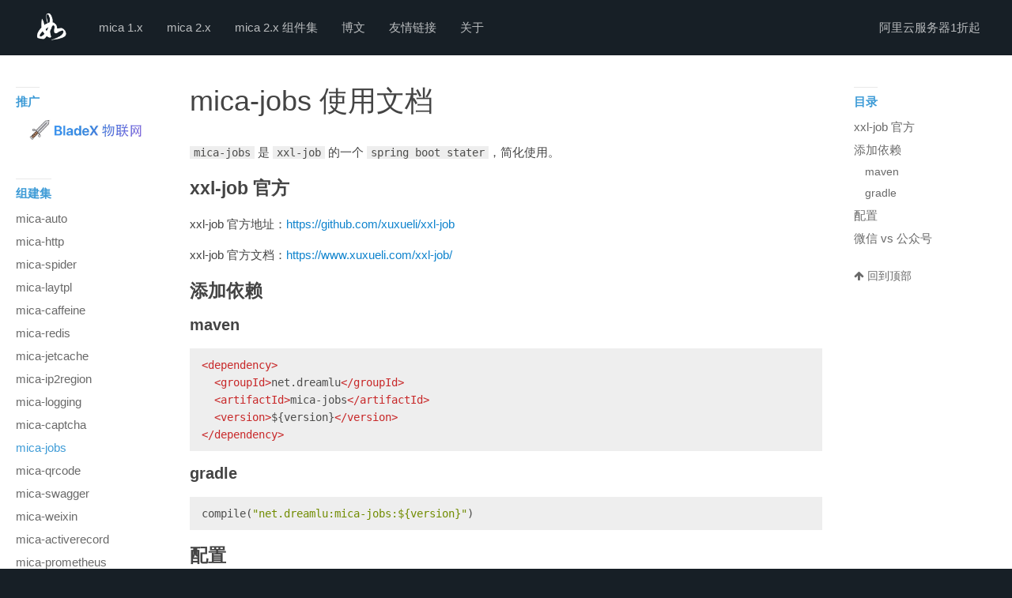

--- FILE ---
content_type: text/html
request_url: https://www.dreamlu.net/components/mica-jobs.html
body_size: 4449
content:
<!DOCTYPE html>
<html lang="zh">
<head prefix="og: http://ogp.me/ns#">
  <meta charset="utf-8">
  <title>mica-jobs 使用文档 | 如梦技术</title>
  <meta name="keywords" content="java核心技术,微服务,mica,Spring mvc,Spring boot,Spring Cloud核心,Spring Cloud中国社区,致力于为Spring Boot和Spring Cloud技术人员提供学习的平台!">
  <meta name="description" content="如梦技术官网，致力于线互联网开发实战经验，提供专业的微服务，Service Mesh，Spring cloud, Spring boot, Dubbo, Docker, Consul, JFinal, 微信公众号、小程序等技术咨询、教育和开发服务。">
  <meta http-equiv="X-UA-Compatible" content="IE=Edge,chrome=1">
  <meta name="viewport" content="width=device-width, initial-scale=1">
  <!-- Canonical links -->
  <link rel="canonical" href="https://www.dreamlu.net/components/mica-jobs.html">
  <!-- Alternative links -->
  
    
      <link rel="alternative" hreflang="zh" href="https://www.dreamlu.net/zh/components/mica-jobs.html">
    
  
  <!-- Icon -->
  <link rel="icon" href="/favicon.ico">
  <!-- CSS -->
  <!-- build:css build/css/navy.css -->
  
<link rel="stylesheet" href="/css/navy.css">

  <!-- endbuild -->
  <link rel="stylesheet" href="https://cdn.staticfile.org/font-awesome/4.3.0/css/font-awesome.css">
  <!-- RSS -->
  <link rel="alternate" href="/atom.xml" title="如梦技术">
</head>

<body>
  <div id="container">
    <header id="header" class="wrapper">
  <div id="header-inner" class="inner">
    <h1 id="logo-wrap">
      <a href="/" id="logo">如梦技术</a>
    </h1>
    <nav id="main-nav">
      <a href="/docs/" class="main-nav-link">mica 1.x</a><a href="/mica2x/" class="main-nav-link">mica 2.x</a><a href="/components/mica-auto.html" class="main-nav-link">mica 2.x 组件集</a><a href="/news/" class="main-nav-link">博文</a><a href="/links/" class="main-nav-link">友情链接</a><a href="/about/" class="main-nav-link">关于</a>
    </nav>
    <div id="right-nav">
        <a href="https://promotion.aliyun.com/ntms/act/qwbk.html?userCode=dgiotko7" target="_blank" rel="noopener"><span>阿里云服务器1折起</span></a>
    </div>
    <a id="mobile-nav-toggle">
      <span class="mobile-nav-toggle-bar"></span>
      <span class="mobile-nav-toggle-bar"></span>
      <span class="mobile-nav-toggle-bar"></span>
    </a>
  </div>
</header>

    <div id="content-wrap">
  <div id="content" class="wrapper">
    <div id="content-inner">
      <article class="article-container" itemscope itemtype="http://schema.org/Article">
        <div class="article-inner">
          <div class="article">
            <div class="inner">
              <header class="article-header">
                <h1 class="article-title" itemprop="name">mica-jobs 使用文档</h1>
              </header>
              <div class="article-content" itemprop="articleBody">
                <p><code>mica-jobs</code> 是 <code>xxl-job</code> 的一个 <code>spring boot stater</code>，简化使用。</p>
<h2 id="xxl-job-官方" class="article-heading">xxl-job 官方<a class="article-anchor" href="#xxl-job-官方" aria-hidden="true"></a></h2>
<p>xxl-job 官方地址：<a href="https://github.com/xuxueli/xxl-job" target="_blank" rel="noopener">https://github.com/xuxueli/xxl-job</a></p>
<p>xxl-job 官方文档：<a href="https://www.xuxueli.com/xxl-job/" target="_blank" rel="noopener">https://www.xuxueli.com/xxl-job/</a></p>
<h2 id="添加依赖" class="article-heading">添加依赖<a class="article-anchor" href="#添加依赖" aria-hidden="true"></a></h2>
<h3 id="maven" class="article-heading">maven<a class="article-anchor" href="#maven" aria-hidden="true"></a></h3>
<figure class="highlight xml"><table><tr><td class="code"><pre><span class="line"><span class="tag">&lt;<span class="name">dependency</span>&gt;</span></span><br><span class="line">  <span class="tag">&lt;<span class="name">groupId</span>&gt;</span>net.dreamlu<span class="tag">&lt;/<span class="name">groupId</span>&gt;</span></span><br><span class="line">  <span class="tag">&lt;<span class="name">artifactId</span>&gt;</span>mica-jobs<span class="tag">&lt;/<span class="name">artifactId</span>&gt;</span></span><br><span class="line">  <span class="tag">&lt;<span class="name">version</span>&gt;</span>$&#123;version&#125;<span class="tag">&lt;/<span class="name">version</span>&gt;</span></span><br><span class="line"><span class="tag">&lt;/<span class="name">dependency</span>&gt;</span></span><br></pre></td></tr></table></figure>
<h3 id="gradle" class="article-heading">gradle<a class="article-anchor" href="#gradle" aria-hidden="true"></a></h3>
<figure class="highlight groovy"><table><tr><td class="code"><pre><span class="line">compile(<span class="string">"net.dreamlu:mica-jobs:$&#123;version&#125;"</span>)</span><br></pre></td></tr></table></figure>
<h2 id="配置" class="article-heading">配置<a class="article-anchor" href="#配置" aria-hidden="true"></a></h2>
<table>
<thead>
<tr>
<th>配置项</th>
<th>默认值</th>
<th>说明</th>
</tr>
</thead>
<tbody>
<tr>
<td>xxl.job.enabled</td>
<td>true</td>
<td>是否启用分布式调度任务，默认：开启</td>
</tr>
<tr>
<td>xxl.job.admin.address</td>
<td></td>
<td>调度中心地址，如调度中心集群部署存在多个地址则用逗号分隔。执行器将会使用该地址进行&quot;执行器心跳注册&quot;和&quot;任务结果回调&quot;；为空则关闭自动注册；支持配置，{@code lb:// + ${service_name}} 从注册中心动态获取地址</td>
</tr>
<tr>
<td>xxl.job.admin.access-token</td>
<td></td>
<td>与调度中心交互的accessToken，非空时启用</td>
</tr>
<tr>
<td>xxl.job.admin.context-path</td>
<td></td>
<td>job admin 的 context-path</td>
</tr>
<tr>
<td>xxl.job.executor.app-name</td>
<td></td>
<td>执行器名称，执行器心跳注册分组依据；为空则关闭自动注册</td>
</tr>
<tr>
<td>xxl.job.executor.ip</td>
<td></td>
<td>执行器 IP，默认为空表示自动获取IP，多网卡时可手动设置指定IP，该IP不会绑定Host仅作为通讯实用；地址信息用于 “执行器注册” 和 “调度中心请求并触发任务”</td>
</tr>
<tr>
<td>xxl.job.executor.log-path</td>
<td></td>
<td>执行器日志位置</td>
</tr>
<tr>
<td>xxl.job.executor.log-retention-days</td>
<td>-1</td>
<td>执行器日志保留天数，默认值：-1，值大于3时生效，启用执行器Log文件定期清理功能，否则不生效</td>
</tr>
<tr>
<td>xxl.job.executor.port</td>
<td>-1</td>
<td>执行器端口，小于等于0则自动获取；默认端口为9999，单机部署多个执行器时，注意要配置不同执行器端口</td>
</tr>
</tbody>
</table>
<h2 id="微信-vs-公众号" class="article-heading">微信 vs 公众号<a class="article-anchor" href="#微信-vs-公众号" aria-hidden="true"></a></h2>
<p><img src="/img/dreamlu-weixin.jpg" alt="如梦技术"></p>
<p>精彩内容每日推荐！！！</p>

              </div>
              <footer class="article-footer">
                <time class="article-footer-updated" datetime="2022-07-07T09:57:09.859Z" itemprop="dateModified">上次更新：2022-07-07</time>
                <a href="mica-captcha.html" class="article-footer-prev" title="mica-captcha"><i class="fa fa-chevron-left"></i><span>上一页</span></a><a href="mica-qrcode.html" class="article-footer-next" title="mica-qrcode"><span>下一页</span><i class="fa fa-chevron-right"></i></a>
              </footer>
              
            </div>
          </div>
          <aside id="article-toc" role="navigation">
            <div id="article-toc-inner">
              <strong class="sidebar-title">目录</strong>
              <ol class="toc"><li class="toc-item toc-level-2"><a class="toc-link" href="#xxl-job-官方"><span class="toc-text">xxl-job 官方</span></a></li><li class="toc-item toc-level-2"><a class="toc-link" href="#添加依赖"><span class="toc-text">添加依赖</span></a><ol class="toc-child"><li class="toc-item toc-level-3"><a class="toc-link" href="#maven"><span class="toc-text">maven</span></a></li><li class="toc-item toc-level-3"><a class="toc-link" href="#gradle"><span class="toc-text">gradle</span></a></li></ol></li><li class="toc-item toc-level-2"><a class="toc-link" href="#配置"><span class="toc-text">配置</span></a></li><li class="toc-item toc-level-2"><a class="toc-link" href="#微信-vs-公众号"><span class="toc-text">微信 vs 公众号</span></a></li></ol>
              <a href="#" id="article-toc-top">
                <i class="fa fa-arrow-up"></i>
                回到顶部
              </a>
            </div>
          </aside>
        </div>
      </article>
      <aside id="sidebar" role="navigation">
  <div class="inner">
    <strong class="sidebar-title">推广</strong>
    <a href="https://iot.bladex.cn" target="_blank">
      <img src="/img/bladex-links.jpg" alt="bladex物联网" width="180px"/>
    </a>
    <strong class="sidebar-title">组建集</strong><a href="mica-auto.html" class="sidebar-link">mica-auto</a><a href="mica-http.html" class="sidebar-link">mica-http</a><a href="mica-spider.html" class="sidebar-link">mica-spider</a><a href="mica-laytpl.html" class="sidebar-link">mica-laytpl</a><a href="mica-caffeine.html" class="sidebar-link">mica-caffeine</a><a href="mica-redis.html" class="sidebar-link">mica-redis</a><a href="mica-jetcache.html" class="sidebar-link">mica-jetcache</a><a href="mica-ip2region.html" class="sidebar-link">mica-ip2region</a><a href="mica-logging.html" class="sidebar-link">mica-logging</a><a href="mica-captcha.html" class="sidebar-link">mica-captcha</a><a href="mica-jobs.html" class="sidebar-link current">mica-jobs</a><a href="mica-qrcode.html" class="sidebar-link">mica-qrcode</a><a href="mica-swagger.html" class="sidebar-link">mica-swagger</a><a href="mica-weixin.html" class="sidebar-link">mica-weixin</a><a href="mica-activerecord.html" class="sidebar-link">mica-activerecord</a><a href="mica-prometheus.html" class="sidebar-link">mica-prometheus</a><a href="mica-xss.html" class="sidebar-link">mica-xss</a><a href="mica-mqtt.html" class="sidebar-link">mica-mqtt</a>
  </div>
</aside>

    </div>
  </div>
</div>

    <footer id="footer" class="wrapper">
  <div class="inner">
    <div id="footer-copyright">
      &copy; 2024 <a href="https://www.dreamlu.net" target="_blank">如梦技术</a><br>
	  <a href="https://beian.miit.gov.cn" target="_blank" rel="nofollow">京ICP备13040556号-2</a>&nbsp;
      <a href="http://creativecommons.org/licenses/by/4.0/" target="_blank" rel="nofollow">CC BY 4.0</a>.
    </div>
    <div id="footer-links">
	  <a href="https://github.com/lets-mica" class="footer-link" target="_blank"><i class="fa fa-github-alt"></i></a>
	  <a href="https://www.dreamlu.net/about/" class="footer-link" target="_blank"><i class="fa fa-hand-o-up" aria-hidden="true"></i></a>
      <a href="https://www.dreamlu.net/links/" class="footer-link" target="_blank"><i class="fa fa-link"></i></a>
    </div>
  </div>
</footer>

  </div>
  <div id="mobile-nav-dimmer"></div>
  <nav id="mobile-nav">
  <div id="mobile-nav-inner">
    <ul id="mobile-nav-list">
      <a href="/docs/" class="mobile-nav-link">mica 1.x</a><a href="/mica2x/" class="mobile-nav-link">mica 2.x</a><a href="/components/mica-auto.html" class="mobile-nav-link">mica 2.x 组件集</a><a href="/news/" class="mobile-nav-link">博文</a><a href="/links/" class="mobile-nav-link">友情链接</a><a href="/about/" class="mobile-nav-link">关于</a>
      <li class="mobile-nav-item">
        <a href="https://github.com/lets-mica" class="mobile-nav-link" rel="external" target="_blank">GitHub</a>
      </li>
    </ul>
    
      <strong class="mobile-nav-title">组建集</strong><a href="mica-auto.html" class="mobile-nav-link">mica-auto</a><a href="mica-http.html" class="mobile-nav-link">mica-http</a><a href="mica-spider.html" class="mobile-nav-link">mica-spider</a><a href="mica-laytpl.html" class="mobile-nav-link">mica-laytpl</a><a href="mica-caffeine.html" class="mobile-nav-link">mica-caffeine</a><a href="mica-redis.html" class="mobile-nav-link">mica-redis</a><a href="mica-jetcache.html" class="mobile-nav-link">mica-jetcache</a><a href="mica-ip2region.html" class="mobile-nav-link">mica-ip2region</a><a href="mica-logging.html" class="mobile-nav-link">mica-logging</a><a href="mica-captcha.html" class="mobile-nav-link">mica-captcha</a><a href="mica-jobs.html" class="mobile-nav-link current">mica-jobs</a><a href="mica-qrcode.html" class="mobile-nav-link">mica-qrcode</a><a href="mica-swagger.html" class="mobile-nav-link">mica-swagger</a><a href="mica-weixin.html" class="mobile-nav-link">mica-weixin</a><a href="mica-activerecord.html" class="mobile-nav-link">mica-activerecord</a><a href="mica-prometheus.html" class="mobile-nav-link">mica-prometheus</a><a href="mica-xss.html" class="mobile-nav-link">mica-xss</a><a href="mica-mqtt.html" class="mobile-nav-link">mica-mqtt</a>
    
  </div>
  <div id="mobile-lang-select-wrap">
    <span id="mobile-lang-select-label"><i class="fa fa-globe"></i><span>中文</span></span>
    <select id="mobile-lang-select" data-canonical="">
      
        <option value="zh" selected>中文</option>
      
    </select>
  </div>
</nav>
  <!-- Scripts -->
<!-- build:js build/js/main.js -->

<script src="/js/toc.js"></script>


<script src="/js/mobile_nav.js"></script>

<!-- endbuild -->
<div style="display: none">
<script>
var _hmt = _hmt || [];
(function() {
  var hm = document.createElement("script");
  hm.src = "https://hm.baidu.com/hm.js?7e7e7560bb28a2ff88e5206291b2f1c8";
  var s = document.getElementsByTagName("script")[0];
  s.parentNode.insertBefore(hm, s);
})();
</script>
</div>
<script id="chatbot-iframe" src="https://home.pig4cloud.com:38443/bot/embed.min.js?t=1729581101942" data-bot-src="https://home.pig4cloud.com:38443/bot/index.html#/0/1809133293843144705/chat" async defer></script>

</body>
</html>


--- FILE ---
content_type: text/css
request_url: https://www.dreamlu.net/css/navy.css
body_size: 6195
content:
html,
body,
div,
span,
applet,
object,
iframe,
h1,
h2,
h3,
h4,
h5,
h6,
p,
blockquote,
pre,
a,
abbr,
acronym,
address,
big,
cite,
code,
del,
dfn,
em,
img,
ins,
kbd,
q,
s,
samp,
small,
strike,
strong,
sub,
sup,
tt,
var,
dl,
dt,
dd,
ol,
ul,
li,
fieldset,
form,
label,
legend,
table,
caption,
tbody,
tfoot,
thead,
tr,
th,
td {
  margin: 0;
  padding: 0;
  border: 0;
  outline: 0;
  font-weight: inherit;
  font-style: inherit;
  font-family: inherit;
  font-size: 100%;
  vertical-align: baseline;
}
body {
  line-height: 1;
  color: #000;
  background: #fff;
}
ol,
ul {
  list-style: none;
}
table {
  border-collapse: separate;
  border-spacing: 0;
  vertical-align: middle;
}
caption,
th,
td {
  text-align: left;
  font-weight: normal;
  vertical-align: middle;
}
a img {
  border: none;
}
html {
  -webkit-box-sizing: border-box;
  -moz-box-sizing: border-box;
  box-sizing: border-box;
}
*,
*:before,
*:after {
  -webkit-box-sizing: inherit;
  -moz-box-sizing: inherit;
  box-sizing: inherit;
}
button::-moz-focus-inner,
input[type="reset"]::-moz-focus-inner,
input[type="button"]::-moz-focus-inner,
input[type="submit"]::-moz-focus-inner {
  padding: 0;
  margin: 0;
  border: 0;
}
input,
button,
select {
  margin: 0;
  padding: 0;
  border: 0;
}
@media screen {
  html,
  body {
    height: 100%;
  }
}
body {
  background: #171f26;
  font-size: 15px;
  font-family: "Helvetica Neue", Helvetica, Arial, sans-serif;
  color: #444;
  text-rendering: optimizeLegibility;
  -webkit-font-smoothing: antialiased;
  -moz-osx-font-smoothing: grayscale;
  overflow-x: hidden;
}
.wrapper:before,
.wrapper:after {
  content: "";
  display: table;
}
.wrapper:after {
  clear: both;
}
@media screen {
  .wrapper {
    margin: 0 auto;
  }
}
.inner:before,
#article-toc-inner:before,
.inner:after,
#article-toc-inner:after {
  content: "";
  display: table;
}
.inner:after,
#article-toc-inner:after {
  clear: both;
}
@media screen {
  .inner,
  #article-toc-inner {
    padding: 0 20px;
  }
}
#content-wrap {
  background: #fff;
  border-top: 1px solid #161d24;
  border-bottom: 1px solid #161d24;
  margin: -1px 0;
}
.video-container {
  text-align: center;
}
#header {
  position: relative;
  padding: 10px 20px;
}
@media print {
  #header {
    display: none;
  }
}
#header-inner {
  display: -webkit-box;
  display: -moz-box;
  display: -webkit-flex;
  display: -ms-flexbox;
  display: box;
  display: flex;
  -webkit-box-orient: horizontal;
  -moz-box-orient: horizontal;
  -webkit-box-lines: single;
  -moz-box-lines: single;
  -webkit-flex-flow: row nowrap;
  -ms-flex-flow: row nowrap;
  flex-flow: row nowrap;
  -webkit-box-align: center;
  -moz-box-align: center;
  -ms-flex-align: center;
  -webkit-align-items: center;
  align-items: center;
}
@media screen and (max-width: 768px) {
  #header-inner {
    -webkit-box-pack: center;
    -moz-box-pack: center;
    -ms-flex-pack: center;
    -webkit-justify-content: center;
    justify-content: center;
  }
}
#logo-wrap {
  -webkit-box-flex: 1;
  -moz-box-flex: 1;
  box-flex: 1;
  -webkit-flex: 0 50px;
  -ms-flex: 0 50px;
  flex: 0 50px;
}
#logo {
  text-indent: 101%;
  white-space: nowrap;
  overflow: hidden;
  background: url("/logo.png");
  width: 50px;
  height: 50px;
  background-size: 50px 50px;
  display: block;
}
#main-nav {
  display: none;
  -webkit-box-flex: 1;
  -moz-box-flex: 1;
  box-flex: 1;
  -webkit-flex: 1 auto;
  -ms-flex: 1 auto;
  flex: 1 auto;
  padding-left: 20px;
}
@media screen and (min-width: 769px) {
  #main-nav {
    display: block;
  }
}
.main-nav-link {
  color: #fff;
  text-decoration: none;
  line-height: 50px;
  opacity: 0.7;
  -webkit-transition: 0.2s;
  -moz-transition: 0.2s;
  -ms-transition: 0.2s;
  transition: 0.2s;
  font-family: Lato, "Helvetica Neue", Helvetica, Arial, sans-serif;
  display: inline-block;
  padding: 0 15px;
}
.main-nav-link:hover {
  opacity: 1;
  color: #1094e8;
}
#right-nav {
  display: none;
  position: relative;
}
#right-nav a {
  color: #fff;
  opacity: 0.7;
  text-decoration: none;
  font-family: Lato, "Helvetica Neue", Helvetica, Arial, sans-serif;
  line-height: 50px;
}
@media screen and (min-width: 769px) {
  #right-nav {
    display: block;
  }
}
#banner {
  background-image: url("/img/header.jpg");
  background-size: cover;
  background-position: center;
  background-attachment: fixed;
  z-index: 1;
}
#banner .large-header {
  position: absolute;
  max-width: 100%;
  vertical-align: middle;
  height: auto;
}
#banner .inner {
  color: #fff;
  text-align: center;
  background-color: #000;
  opacity: 0.72;
  width: 100%;
  z-index: 11;
  padding-bottom: 14.3%;
}
.header-button {
  text-decoration: none;
  display: table;
  margin: 45px auto 0;
  font-size: 14px;
  padding: 12px 30px;
  border: 1px solid #fcd088;
  color: #fcd088;
  text-transform: uppercase;
  letter-spacing: 4px;
  background-color: transparent;
  -webkit-transition: all 0.3s;
  -webkit-transition: all 0.3s;
  -moz-transition: all 0.3s;
  -ms-transition: all 0.3s;
  transition: all 0.3s;
  cursor: pointer;
}
.header-button,
a:hover {
  color: #fcd088;
  -webkit-transition: color 0.3s;
  -webkit-transition: color 0.3s;
  -moz-transition: color 0.3s;
  -ms-transition: color 0.3s;
  transition: color 0.3s;
}
#banner-title {
  padding-top: 20px;
  font-size: 40px;
  line-height: 1.15;
  font-weight: bold;
  text-shadow: 2px 2px 5px #000;
  font-family: Lato, "Helvetica Neue", Helvetica, Arial, sans-serif;
}
@media screen and (min-width: 769px) {
  #banner-title {
    padding-top: 200px;
    font-size: 50px;
  }
}
#banner-start {
  text-align: center;
  padding: 40px 0;
}
@media screen and (min-width: 769px) {
  #banner-start {
    padding: 60px 0;
    font-size: 18px;
  }
}
#banner-start-command {
  background: #283542;
  font-family: "Source Code Pro", Monaco, Menlo, Consolas, monospace;
  display: inline-block;
  padding: 15px 28px;
}
#banner-start-command:before {
  content: "$ get";
  opacity: 0.5;
  padding-right: 10px;
}
#banner-start-link {
  color: #fff;
  background: #0e83cd;
  display: inline-block;
  padding: 15px;
  text-decoration: none;
  -webkit-transition: 0.2s;
  -moz-transition: 0.2s;
  -ms-transition: 0.2s;
  transition: 0.2s;
}
#banner-start-link:hover {
  background: #1094e8;
}
#banner-share {
  display: none;
  padding-bottom: 60px;
}
@media screen and (min-width: 769px) {
  #banner-share {
    display: block;
  }
}
#intro-feature-list {
  padding-top: 20px;
  display: -webkit-box;
  display: -moz-box;
  display: -webkit-flex;
  display: -ms-flexbox;
  display: box;
  display: flex;
  -webkit-box-orient: vertical;
  -moz-box-orient: vertical;
  -webkit-flex-flow: column;
  -ms-flex-flow: column;
  flex-flow: column;
}
@media screen and (min-width: 769px) {
  #intro-feature-list {
    -webkit-box-orient: horizontal;
    -moz-box-orient: horizontal;
    -webkit-box-lines: multiple;
    -moz-box-lines: multiple;
    -webkit-flex-flow: row wrap;
    -ms-flex-flow: row wrap;
    flex-flow: row wrap;
  }
}
.intro-feature-wrap {
  padding-top: 20px;
}
@media screen and (min-width: 769px) {
  .intro-feature-wrap {
    -webkit-box-flex: 1;
    -moz-box-flex: 1;
    box-flex: 1;
    -webkit-flex: 0 0 50%;
    -ms-flex: 0 0 50%;
    flex: 0 0 50%;
    padding-top: 50px;
  }
}
.intro-feature {
  position: relative;
  text-align: center;
}
@media screen and (min-width: 769px) {
  .intro-feature {
    text-align: left;
    padding-left: 70px;
  }
}
.intro-feature-icon {
  color: #0e83cd;
  font-size: 36px;
  padding-bottom: 26px;
  text-align: center;
}
@media screen and (min-width: 769px) {
  .intro-feature-icon {
    position: absolute;
    top: 0;
    left: 20px;
    font-size: 24px;
    width: 24px;
  }
}
.intro-feature-title {
  color: #0e83cd;
  font-family: Lato, "Helvetica Neue", Helvetica, Arial, sans-serif;
  font-size: 24px;
}
.intro-feature-desc {
  margin: 1.6em 0;
  line-height: 1.6em;
}
#intro-cmd-wrap {
  max-width: 700px;
  background: #eee;
  padding: 15px 0;
  margin: 25px -20px 0;
}
@media screen and (min-width: 769px) {
  #intro-cmd-wrap {
    margin: 50px auto 0;
  }
}
.intro-cmd-item {
  font-size: 16px;
  font-family: "Source Code Pro", Monaco, Menlo, Consolas, monospace;
  line-height: 2;
  padding: 0 30px;
}
.intro-cmd-item:before {
  content: "$";
  color: #0e83cd;
  padding-right: 15px;
}
#intro-get-started-wrap {
  text-align: center;
}
#intro-get-started-link {
  font-size: 18px;
  font-family: Lato, "Helvetica Neue", Helvetica, Arial, sans-serif;
  display: inline-block;
  color: #0e83cd;
  text-decoration: none;
  margin: 40px 0;
  border: 3px solid;
  border-color: #25a1f0;
  padding: 12px 24px;
  position: relative;
  -webkit-transition: 0.2s;
  -moz-transition: 0.2s;
  -ms-transition: 0.2s;
  transition: 0.2s;
}
#intro-get-started-link:hover {
  background: #25a1f0;
  color: #fff;
}
#sidebar {
  width: 220px;
  float: left;
  padding-bottom: 40px;
  opacity: 0.8;
  margin-left: -220px;
  display: none;
}
@media screen and (min-width: 769px) {
  #sidebar {
    display: block;
  }
}
.sidebar-title {
  margin-top: 40px;
  padding: 10px 0;
  font-family: Lato, "Helvetica Neue", Helvetica, Arial, sans-serif;
  font-weight: bold;
  color: #0e83cd;
  display: inline-block;
  border-top: 1px solid #e3e3e3;
  line-height: 1;
}
.sidebar-link,
.toc-link {
  font-family: Lato, "Helvetica Neue", Helvetica, Arial, sans-serif;
  display: block;
  color: #444;
  text-decoration: none;
  padding: 7px 0;
  line-height: 1;
  position: relative;
  width: 100%;
  text-overflow: ellipsis;
  overflow: hidden;
  white-space: nowrap;
}
.sidebar-link.current,
.toc-link.current {
  color: #0e83cd;
}
.sidebar-link:hover,
.toc-link:hover {
  color: #1094e8;
}
#content {
  position: relative;
}
#content:before,
#content:after {
  content: "";
  display: table;
}
#content:after {
  clear: both;
}
#content-inner:before,
#content-inner:after {
  content: "";
  display: table;
}
#content-inner:after {
  clear: both;
}
@media screen and (min-width: 769px) {
  #content-inner {
    margin-left: 220px;
  }
}
@media screen and (min-width: 769px) {
  .article-container {
    float: right;
    width: 100%;
  }
}
.article-inner:before,
.article-inner:after {
  content: "";
  display: table;
}
.article-inner:after {
  clear: both;
}
@media screen and (min-width: 769px) {
  .article-inner {
    margin-right: 220px;
  }
}
.article {
  float: left;
  width: 100%;
  padding: 40px 0;
}
@media print {
  .article {
    padding: 0;
  }
}
#article-toc {
  display: none;
  float: right;
  width: 220px;
  margin-right: -220px;
  opacity: 0.8;
}
@media screen and (min-width: 769px) {
  #article-toc {
    display: block;
  }
}
#article-toc.fixed {
  position: absolute;
  top: 0;
  bottom: 0;
  right: 220px;
}
#article-toc-inner {
  overflow-x: hidden;
  overflow-y: auto;
  width: 220px;
}
.fixed #article-toc-inner {
  position: fixed;
  top: 0;
  bottom: 0;
}
.toc-child {
  padding-left: 1em;
  font-size: 0.9em;
}
#article-toc-top {
  margin-top: 2em;
  font-size: 0.9em;
  text-decoration: none;
  color: #444;
  display: block;
  margin-bottom: 40px;
  font-family: Lato, "Helvetica Neue", Helvetica, Arial, sans-serif;
}
#article-toc-top:hover {
  color: #1094e8;
}
.article-header {
  padding-bottom: 20px;
}
.article-header:before,
.article-header:after {
  content: "";
  display: table;
}
.article-header:after {
  clear: both;
}
.article-title {
  float: left;
  font-family: Lato, "Helvetica Neue", Helvetica, Arial, sans-serif;
  font-size: 36px;
  font-weight: 300;
  text-decoration: none;
  color: #444;
  -webkit-transition: 0.2s;
  -moz-transition: 0.2s;
  -ms-transition: 0.2s;
  transition: 0.2s;
}
a.article-title:hover {
  color: #1094e8;
}
.post .article-title {
  float: none;
}
.article-date {
  color: #999;
  text-decoration: none;
  display: inline-block;
  margin-top: 1em;
}
.article-date:hover {
  color: #1094e8;
}
.article-edit-link {
  float: right;
  color: #bbb;
  font-size: 24px;
  line-height: 36px;
  -webkit-transition: 0.2s;
  -moz-transition: 0.2s;
  -ms-transition: 0.2s;
  transition: 0.2s;
  display: none;
}
.article-edit-link:hover {
  color: #1094e8;
}
@media screen and (min-width: 769px) {
  .article-edit-link {
    display: block;
  }
}
.article-anchor {
  margin-left: 10px;
  display: none;
}
.article-anchor:before {
  content: "#";
}
@media print {
  .article-anchor {
    display: none !important;
  }
}
.article-heading:hover .article-anchor {
  display: inline-block;
}
.article-content {
  line-height: 1.6em;
  color: #444;
}
@media print {
  .article-content {
    font-size: 12pt;
  }
}
.article-content p,
.article-content ol,
.article-content ul,
.article-content dl,
.article-content table,
.article-content blockquote,
.article-content iframe,
.article-content .highlight {
  margin: 1em 0;
}
.article-content h1 {
  font-size: 2em;
}
.article-content h2 {
  font-size: 1.5em;
}
.article-content h3 {
  font-size: 1.3em;
}
.article-content h1,
.article-content h2,
.article-content h3,
.article-content h4,
.article-content h5,
.article-content h6 {
  line-height: 1em;
  font-weight: bold;
  margin: 1em 0;
}
.article-content a {
  color: #0e83cd;
  text-decoration: none;
}
.article-content a:hover {
  color: #1094e8;
  text-decoration: underline;
}
@media print {
  .article-content a {
    color: #444;
    text-decoration: underline;
  }
  .article-content a:after {
    content: " (" attr(href) ")";
    font-size: 80%;
  }
}
.article-content strong {
  font-weight: bold;
}
.article-content em {
  font-style: italic;
}
.article-content ul,
.article-content ol,
.article-content dl {
  margin-left: 20px;
}
.article-content ul ul,
.article-content ol ul,
.article-content dl ul,
.article-content ul ol,
.article-content ol ol,
.article-content dl ol,
.article-content ul dl,
.article-content ol dl,
.article-content dl dl {
  margin-top: 0;
  margin-bottom: 0;
}
.article-content ul {
  list-style: disc;
}
.article-content ol {
  list-style: decimal;
}
.article-content dl {
  list-style: square;
}
.article-content li p {
  margin: 0;
}
.article-content li table,
.article-content li blockquote,
.article-content li iframe,
.article-content li .highlight {
  margin: 1em 0;
}
.article-content img,
.article-content video {
  max-width: 100%;
}
.article-content blockquote {
  padding: 0 20px;
  position: relative;
  border: 1px solid #e3e3e3;
  border-left: 5px solid #ddd;
}
.article-content blockquote footer {
  margin: 1em 0;
  font-style: italic;
}
.article-content blockquote footer cite:before {
  content: "—";
  padding: 0 0.3em;
}
.article-content blockquote footer cite a {
  color: color-grey;
}
.article-content .note.tip {
  border-left-color: #fa0;
}
.article-content .note.info {
  border-left-color: #0af;
}
.article-content .note.warn {
  border-left-color: #f00;
}
.article-content .note-title {
  margin: 1em 0;
  display: block;
  font-size: 1.3em;
  font-weight: bold;
}
.article-content table {
  max-width: 100%;
  border: 1px solid #e3e3e3;
}
.article-content table th {
  font-weight: bold;
}
.article-content table th,
.article-content table td {
  padding: 5px 15px;
}
.article-content table tr:nth-child(2n) {
  background: #eee;
}
.article-footer {
  margin: 1em 0;
  border-top: 1px solid #e3e3e3;
  text-align: center;
  color: #999;
  line-height: 1em;
  padding-top: 1em;
  position: relative;
}
.article-footer:before,
.article-footer:after {
  content: "";
  display: table;
}
.article-footer:after {
  clear: both;
}
@media print {
  .article-footer {
    display: none;
  }
}
.article-footer-prev,
.article-footer-next {
  color: #0e83cd;
  text-decoration: none;
  font-weight: bold;
  font-family: Lato, "Helvetica Neue", Helvetica, Arial, sans-serif;
  text-transform: uppercase;
  position: absolute;
}
.article-footer-prev:hover,
.article-footer-next:hover {
  color: #1094e8;
}
@media print {
  .article-footer-prev,
  .article-footer-next {
    display: none;
  }
}
.article-footer-prev span,
.article-footer-next span {
  padding: 0 6px;
}
.article-footer-prev {
  left: 0;
}
.article-footer-next {
  right: 0;
}
.article-footer-updated {
  font-size: 0.9em;
}
@media print {
  #comments {
    display: none;
  }
}
.post {
  margin: 0 auto;
  float: none;
}
@media screen {
  .post {
    max-width: 800px;
  }
}
#plugin-list-header {
  margin: 40px 0;
}
#plugin-list-header:before,
#plugin-list-header:after {
  content: "";
  display: table;
}
#plugin-list-header:after {
  clear: both;
}
#plugin-list-title {
  font-family: Lato, "Helvetica Neue", Helvetica, Arial, sans-serif;
  font-size: 36px;
  font-weight: 300;
  line-height: 1;
  float: left;
}
#plugin-list-count {
  color: #999;
  padding-top: 1em;
  text-align: right;
}
@media screen and (min-width: 769px) {
  #plugin-list-count {
    float: right;
    line-height: 40px;
    padding-top: 0;
    padding-right: 15px;
  }
}
#plugin-search-input {
  font-size: 16px;
  font-family: inherit;
  -webkit-appearance: none;
  border: 1px solid #e3e3e3;
  padding: 10px 10px;
  width: 100%;
  margin-top: 25px;
}
@media screen and (min-width: 769px) {
  #plugin-search-input {
    float: right;
    width: 50%;
    margin-top: 0;
  }
}
#plugin-list {
  margin: 40px -20px;
  display: -webkit-box;
  display: -moz-box;
  display: -webkit-flex;
  display: -ms-flexbox;
  display: box;
  display: flex;
  -webkit-box-orient: vertical;
  -moz-box-orient: vertical;
  -webkit-flex-flow: column;
  -ms-flex-flow: column;
  flex-flow: column;
}
@media screen and (min-width: 480px) {
  #plugin-list {
    -webkit-box-orient: horizontal;
    -moz-box-orient: horizontal;
    -webkit-box-lines: multiple;
    -moz-box-lines: multiple;
    -webkit-flex-flow: row wrap;
    -ms-flex-flow: row wrap;
    flex-flow: row wrap;
  }
}
.plugin {
  display: none;
  padding: 20px;
}
@media screen and (min-width: 480px) {
  .plugin {
    -webkit-box-flex: 1;
    -moz-box-flex: 1;
    box-flex: 1;
    -webkit-flex: 0 0 50%;
    -ms-flex: 0 0 50%;
    flex: 0 0 50%;
  }
}
@media screen and (min-width: 769px) {
  .plugin {
    -webkit-box-flex: 1;
    -moz-box-flex: 1;
    box-flex: 1;
    -webkit-flex: 0 0 33.333333333333336%;
    -ms-flex: 0 0 33.333333333333336%;
    flex: 0 0 33.333333333333336%;
  }
}
.plugin.on {
  display: block;
}
.plugin-name {
  font-family: Lato, "Helvetica Neue", Helvetica, Arial, sans-serif;
  font-weight: bold;
  color: #0e83cd;
  font-size: 20px;
  text-decoration: none;
  line-height: 1;
}
.plugin-name:hover {
  color: #1094e8;
}
.plugin-desc {
  line-height: 1.6em;
  margin: 1em 0;
}
.plugin-tag-list {
  line-height: 1.3;
}
.plugin-tag-list:before,
.plugin-tag-list:after {
  content: "";
  display: table;
}
.plugin-tag-list:after {
  clear: both;
}
.plugin-tag {
  color: #999;
  font-size: 0.9em;
  text-decoration: none;
  float: left;
  margin-right: 10px;
}
.plugin-tag:hover {
  color: #1094e8;
}
.plugin-tag:before {
  content: "#";
}
.plugin-screenshot {
  margin-bottom: 15px;
  position: relative;
  padding-top: 62.5%;
  height: 0;
  overflow: hidden;
}
.plugin-screenshot-img {
  position: absolute;
  top: 0;
  left: 0;
  width: 100%;
  height: 100%;
  -webkit-transition: opacity 0.3s;
  -moz-transition: opacity 0.3s;
  -ms-transition: opacity 0.3s;
  transition: opacity 0.3s;
}
.plugin-screenshot-img.lazyload,
.plugin-screenshot-img.lazyloading {
  opacity: 0;
}
.plugin-screenshot-img.lazyloaded {
  opacity: 1;
}
.plugin-preview-link {
  position: absolute;
  top: 0;
  left: 0;
  width: 100%;
  height: 100%;
  background: rgba(0,0,0,0.7);
  color: #fff;
  text-align: center;
  opacity: 0;
  -webkit-transition: 0.15s;
  -moz-transition: 0.15s;
  -ms-transition: 0.15s;
  transition: 0.15s;
}
.plugin-preview-link:hover {
  opacity: 1;
}
.plugin-preview-link:hover .fa {
  opacity: 1;
  -webkit-transform: scale(1);
  -moz-transform: scale(1);
  -ms-transform: scale(1);
  transform: scale(1);
}
.plugin-preview-link .fa {
  position: absolute;
  top: 0;
  left: 0;
  bottom: 0;
  right: 0;
  margin: auto;
  font-size: 50px;
  width: 50px;
  height: 50px;
  opacity: 0;
  -webkit-transform: scale(6);
  -moz-transform: scale(6);
  -ms-transform: scale(6);
  transform: scale(6);
  -webkit-transition: 0.2s;
  -moz-transition: 0.2s;
  -ms-transition: 0.2s;
  transition: 0.2s;
  -webkit-transition-delay: 0.15s;
  -moz-transition-delay: 0.15s;
  -ms-transition-delay: 0.15s;
  transition-delay: 0.15s;
}
.archive-post {
  padding: 1em 0;
  border-top: 1px solid #e3e3e3;
}
.archive-post:last-child {
  padding-bottom: 40px;
}
.archive-post-link {
  display: block;
  color: #444;
  text-decoration: none;
  line-height: 1.6em;
}
.archive-post-link:before,
.archive-post-link:after {
  content: "";
  display: table;
}
.archive-post-link:after {
  clear: both;
}
.archive-post-link:hover {
  color: #1094e8;
}
.archive-post-title {
  font-family: Lato, "Helvetica Neue", Helvetica, Arial, sans-serif;
  float: left;
  font-weight: bold;
}
.archive-post-date {
  color: #999;
  float: right;
  font-size: 0.9em;
}
#mobile-nav {
  position: fixed;
  top: 0;
  width: 260px;
  left: -260px;
  height: 100%;
  background: #171f26;
  -webkit-transition: 0.4s;
  -moz-transition: 0.4s;
  -ms-transition: 0.4s;
  transition: 0.4s;
  font-family: Lato, "Helvetica Neue", Helvetica, Arial, sans-serif;
}
.mobile-nav-on #mobile-nav {
  -webkit-transform: translateX(100%);
  -moz-transform: translateX(100%);
  -ms-transform: translateX(100%);
  transform: translateX(100%);
}
#mobile-nav-inner {
  overflow-y: auto;
  padding: 10px 0;
  position: absolute;
  top: 0;
  bottom: 40px;
  left: 0;
  right: 0;
  -webkit-overflow-scrolling: touch;
}
#mobile-nav-toggle {
  position: absolute;
  top: 0;
  bottom: 0;
  left: 20px;
  width: 25px;
  height: 20px;
  margin: auto;
  opacity: 0.5;
  cursor: pointer;
  -webkit-transition: 0.2s;
  -moz-transition: 0.2s;
  -ms-transition: 0.2s;
  transition: 0.2s;
}
#mobile-nav-toggle:active,
.mobile-nav-on #mobile-nav-toggle {
  opacity: 1;
}
@media screen and (min-width: 769px) {
  #mobile-nav-toggle {
    display: none;
  }
}
.mobile-nav-toggle-bar {
  background: #fff;
  position: absolute;
  left: 0;
  width: 100%;
  height: 2px;
  -webkit-transition: 0.4s;
  -moz-transition: 0.4s;
  -ms-transition: 0.4s;
  transition: 0.4s;
  -webkit-transform-origin: 0;
  -moz-transform-origin: 0;
  -ms-transform-origin: 0;
  transform-origin: 0;
  border-radius: 2px;
}
.mobile-nav-toggle-bar:first-child {
  top: 0;
}
.mobile-nav-on .mobile-nav-toggle-bar:first-child {
  -webkit-transform: rotate(45deg);
  -moz-transform: rotate(45deg);
  -ms-transform: rotate(45deg);
  transform: rotate(45deg);
}
.mobile-nav-toggle-bar:nth-child(2) {
  top: 9px;
}
.mobile-nav-on .mobile-nav-toggle-bar:nth-child(2) {
  opacity: 0;
}
.mobile-nav-toggle-bar:last-child {
  top: 18px;
}
.mobile-nav-on .mobile-nav-toggle-bar:last-child {
  -webkit-transform: rotate(-45deg);
  -moz-transform: rotate(-45deg);
  -ms-transform: rotate(-45deg);
  transform: rotate(-45deg);
}
.mobile-nav-link {
  color: #fff;
  text-decoration: none;
  display: block;
  padding: 10px 15px;
  line-height: 1;
  white-space: nowrap;
  overflow: hidden;
  text-overflow: ellipsis;
}
.mobile-nav-title {
  color: #0e83cd;
  font-weight: bold;
  padding: 10px 15px;
  line-height: 1;
  display: block;
  border-top: 1px solid #444;
  margin-top: 10px;
  white-space: nowrap;
  overflow: hidden;
  text-overflow: ellipsis;
}
#mobile-lang-select-wrap {
  position: absolute;
  bottom: 0;
  left: 0;
  width: 100%;
  background: #171f26;
  border-top: 1px solid #444;
}
#mobile-lang-select-label {
  line-height: 40px;
  color: #fff;
  padding: 10px 15px;
}
#mobile-lang-select-label i {
  opacity: 0.7;
}
#mobile-lang-select-label span {
  padding-left: 8px;
}
#mobile-lang-select {
  -webkit-appearance: menulist-button;
  opacity: 0;
  position: absolute;
  top: 0;
  left: 0;
  width: 100%;
  height: 100%;
}
#container {
  -webkit-transition: 0.4s;
  -moz-transition: 0.4s;
  -ms-transition: 0.4s;
  transition: 0.4s;
  height: 100%;
  -webkit-overflow-scrolling: touch;
}
.mobile-nav-on #container {
  -webkit-transform: translateX(260px);
  -moz-transform: translateX(260px);
  -ms-transform: translateX(260px);
  transform: translateX(260px);
  overflow: hidden;
}
#mobile-nav-dimmer {
  position: absolute;
  top: 0;
  left: 100%;
  height: 100%;
  background: #000;
  opacity: 0;
  -webkit-transition: opacity 0.4s, -webkit-transform 0s 0.4s;
  -moz-transition: opacity 0.4s, -moz-transform 0s 0.4s;
  -ms-transition: opacity 0.4s, -ms-transform 0s 0.4s;
  transition: opacity 0.4s, transform 0s 0.4s;
}
.mobile-nav-on #mobile-nav-dimmer {
  width: 100%;
  opacity: 0.7;
  -webkit-transform: translateX(-100%);
  -moz-transform: translateX(-100%);
  -ms-transform: translateX(-100%);
  transform: translateX(-100%);
  -webkit-transition: opacity 0.4s;
  -moz-transition: opacity 0.4s;
  -ms-transition: opacity 0.4s;
  transition: opacity 0.4s;
}
#footer {
  padding: 18px 0;
  color: rgba(255,255,255,0.6);
  font-family: Lato, "Helvetica Neue", Helvetica, Arial, sans-serif;
  position: relative;
  background: #171f26;
  text-align: center;
}
#footer:before,
#footer:after {
  content: "";
  display: table;
}
#footer:after {
  clear: both;
}
@media screen and (min-width: 769px) {
  #footer {
    text-align: left;
  }
}
@media print {
  #footer {
    display: none;
  }
}
#footer a {
  color: inherit;
  text-decoration: none;
  -webkit-transition: 0.2s;
  -moz-transition: 0.2s;
  -ms-transition: 0.2s;
  transition: 0.2s;
}
#footer a:hover {
  color: #fff;
}
#footer-copyright {
  line-height: 1.4;
}
@media screen and (min-width: 769px) {
  #footer-copyright {
    float: left;
  }
}
#footer-copyright a {
  font-weight: bold;
}
#footer-links {
  margin-top: 1em;
}
@media screen and (min-width: 769px) {
  #footer-links {
    float: right;
    margin-top: 0;
  }
}
.footer-link {
  font-size: 30px;
  margin-left: 20px;
}
.footer-link:first-child {
  margin-left: 0;
}
pre,
code {
  font-family: "Source Code Pro", Monaco, Menlo, Consolas, monospace;
  color: #4d4d4c;
  background: #eee;
  font-size: 0.95em;
}
code {
  padding: 0 5px;
}
pre {
  padding: 10px 15px;
  line-height: 22px;
}
pre code {
  border: none;
  display: block;
  padding: 0;
}
.highlight {
  background: #eee;
  padding: 10px 15px;
  color: #4d4d4c;
  overflow: auto;
  margin: 0;
}
.highlight table {
  margin: 0 !important;
  border: 0;
}
.highlight table th,
.highlight table td {
  padding: 0;
}
.highlight figcaption {
  margin: -5px 0 5px;
  font-size: 0.9em;
  color: #999;
}
.highlight figcaption:before,
.highlight figcaption:after {
  content: "";
  display: table;
}
.highlight figcaption:after {
  clear: both;
}
.highlight figcaption a {
  float: right;
}
.highlight pre {
  padding: 0;
  border: none;
  background: none;
}
.highlight .line {
  height: 22px;
}
pre .comment,
pre .title {
  color: #8e908c;
}
pre .variable,
pre .attribute,
pre .tag,
pre .regexp,
pre .ruby .constant,
pre .xml .tag .title,
pre .xml .pi,
pre .xml .doctype,
pre .html .doctype,
pre .css .id,
pre .css .class,
pre .css .pseudo {
  color: #c82829;
}
pre .number,
pre .preprocessor,
pre .built_in,
pre .literal,
pre .params,
pre .constant {
  color: #f5871f;
}
pre .class,
pre .ruby .class .title,
pre .css .rules .attribute {
  color: #718c00;
}
pre .string,
pre .value,
pre .inheritance,
pre .header,
pre .ruby .symbol,
pre .xml .cdata {
  color: #718c00;
}
pre .css .hexcolor {
  color: #3e999f;
}
pre .function,
pre .python .decorator,
pre .python .title,
pre .ruby .function .title,
pre .ruby .title .keyword,
pre .perl .sub,
pre .javascript .title,
pre .coffeescript .title {
  color: #4271ae;
}
pre .keyword,
pre .javascript .function {
  color: #8959a8;
}
#carbonads {
  display: block;
  overflow: hidden;
  margin-top: 40px;
  max-width: 130px;
  text-align: left;
  font-size: 13px;
  line-height: 1.5;
}
#carbonads a {
  color: inherit;
  text-decoration: none;
}
#carbonads:hover {
  color: inherit;
}
#carbonads span {
  display: block;
  overflow: hidden;
}
.carbon-img {
  display: block;
  margin: 0 auto 8px;
  line-height: 1;
}
.carbon-text {
  display: block;
  margin-bottom: 8px;
}
.carbon-poweredby {
  display: block;
  text-transform: uppercase;
  letter-spacing: 1px;
  font-size: 9px;
  line-height: 1;
}


--- FILE ---
content_type: application/javascript
request_url: https://www.dreamlu.net/js/mobile_nav.js
body_size: 283
content:
!function(){"use strict";var t=document.getElementsByTagName("body")[0],e=document.getElementById("mobile-nav-toggle"),n=document.getElementById("mobile-nav-dimmer"),o="mobile-nav-on";e&&(e.addEventListener("click",function(e){e.preventDefault(),e.stopPropagation(),t.classList.toggle(o)}),n.addEventListener("click",function(e){t.classList.contains(o)&&(e.preventDefault(),t.classList.remove(o))}))}();

--- FILE ---
content_type: application/javascript
request_url: https://www.dreamlu.net/js/toc.js
body_size: 348
content:
!function(){"use strict";var e=document.getElementById("header"),t=document.getElementById("article-toc"),n=document.getElementById("article-toc-top"),c=e.clientHeight;function o(){var e=document.scrollingElement.scrollTop;c<e?t.classList.add("fixed"):t.classList.remove("fixed")}t&&(window.addEventListener("scroll",function(){window.requestAnimationFrame(o)}),o(),n.addEventListener("click",function(e){e.preventDefault(),document.scrollingElement.scrollTop=0}))}();